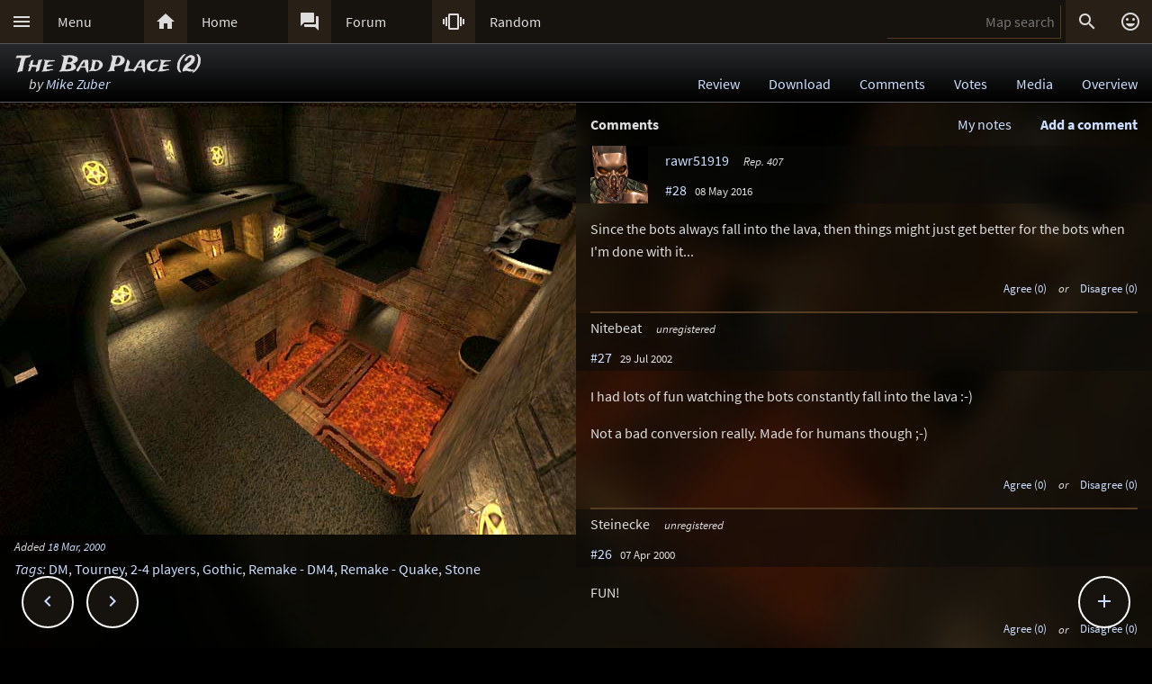

--- FILE ---
content_type: text/html; charset=UTF-8
request_url: https://lvlworld.com/comments/id:185
body_size: 12668
content:
<!DOCTYPE html> 
<html lang="en"> 
<head> 
<title>The Bad Place (2) by Mike Zuber (q3q1dm4) Comments - ..::LvL - Quake 3 Arena Maps (Q3A Custom Maps)</title> 
<link rel="alternate" href="//lvlworld.com/xml/lvl.xml" type="application/rss+xml" title="..::LvL RSS">
<link rel="stylesheet" href="/rc/2403.css">
<link rel="icon" type="image/png" href="/favicon-192x192.png" sizes="192x192">
<link rel="apple-touch-icon-precomposed" href="/apple-touch-icon-precomposed.png">
<link rel="apple-touch-icon" href="/apple-touch-icon.png">
<link rel="shortcut icon" type="image/x-icon" href="/favicon.ico" sizes="32x32 24x24 16x16">
<link rel="search" type="application/opensearchdescription+xml" title="..::LvL - Q3A Map search" href="/opensearch.xml">
<link rel="manifest" href="/site.webmanifest">
<meta name="theme-color" content="#16130f">
<meta name="viewport" content="width=device-width">
<meta name="msapplication-TileColor" content="#1d1d1d">
<meta name="msapplication-TileImage" content="/mstile-144x144.png">
<meta name="mobile-web-app-capable" content="yes">
<meta property="og:title" content="The Bad Place (2) by Mike Zuber (q3q1dm4) Comments">
<meta property="og:type" content="website">
<meta property="og:url" content="https://lvlworld.com/comments/id:185">
<meta property="og:image" content="https://lvlworld.com/levels/q3q1dm4/q3q1dm4lg.jpg">
<base target="_top">
</head>
<body>
<div class="contain"><div class="contain menuBar">
<div class="menuWrap" id="mMenu"><div class="menuBut"><a href="/menu">&#xE5D2;</a></div><div class="menuTxt"><a href="/menu">Menu</a></div></div><div class="menuWrap" id="mHome"><div class="menuBut"><a href="/">&#xE88A;</a></div><div class="menuTxt"><a href="/">Home</a></div></div><div class="menuWrap" id="mForum"><div class="menuBut"><a href="/forum">&#xE0BF;</a></div><div class="menuTxt"><a href="/forum">Forum</a></div></div><div class="menuWrap" id="mSurprise"><div class="menuBut"><a href="/surpriseme/comments">&#xE62D;</a></div><div class="menuTxt"><a href="/surpriseme/comments">Random</a></div></div>
<input type="text" id="menuSearch" class="menuSearch" placeholder="Map search">
<div class="menuRight">
<div class="menuButRight" id="mSearch">&#xE8B6;</div><div class="menuButRight" id="mLogin"><a href="/login" title="Login or register">&#xE420;</a></div>
</div>
</div></div>
<div id="pTitle" class="tBar"><div class="contain"><div class="pageTitle"><div class="pageSub1">The Bad Place (2)</div><div class="pageSub2"><i>by <a href="/author/Mike%20Zuber">Mike Zuber</a></i></div></div><div class="pageQuick"><a href="/review/id:185">Review</a><a href="/download/id:185">Download</a><a href="/comments/id:185">Comments</a><a href="/votes/id:185">Votes</a><a href="/media/id:185">Media</a><a href="/overview/id:185">Overview</a></div></div></div>
<div class="contain">
<div id="mapPromo"><a href="/shot/id:185/s:q3q1dm4"><img src="[data-uri]" data-src="/levels/q3q1dm4/q3q1dm4lg.jpg" alt="The Bad Place (2) by Mike Zuber" title="The Bad Place (2) by Mike Zuber"></a><div class="mapIcons"><i class="fSml">Added <a href="/timeline/2000-03-18">18 Mar, 2000</a></i><div><i><a href="/overview/id:185">Tags</a>:</i> <a href="/searchadvance/DM">DM</a>, <a href="/searchadvance/Tourney">Tourney</a>, <a href="/searchadvance/2-4 players">2-4 players</a>, <a href="/searchadvance/Gothic">Gothic</a>, <a href="/searchadvance/Remake - DM4">Remake - DM4</a>, <a href="/searchadvance/Remake - Quake">Remake - Quake</a>, <a href="/searchadvance/Stone">Stone</a></div></div></div><div id="mapMain">
<div class="mapHead">Comments<div id="commAdd">Add a comment</div><div id="myNotesLink"><a href="/note/id:185">My notes</a></div></div><div id="commPreviewWrap" class="mapComm"><div class="mapCommMem"><img src="/clr.png" data-src="/avatar/nopic.jpg" alt="avatar" /><div class="mapCommName"><b style="color:#f00">**Preview only**</b><br />Be sure to submit your comment</div></div><div id="commPreview" class="mapCommPost"></div></div><div id="commAddWrap" class="mapComm"><div><input type="text" id="postersName" name="postersName" class="cBlockInput" placeholder="Your name here" /></div><textarea id="userComment" name="userComment" placeholder="Enter your comment here"></textarea>
<div class="commRowBut"><a href="/markdown">Formatting help</a><div class="inputBut" id="commActSubmit">Submit</div><div class="inputBut" id="commActPreview">Preview</div><div class="inputBut" id="commActCancel">Cancel</div></div></div>
<div id="commAddSubmit" class="mapComm"><div class="cBlockAction commRowOp"><i>Submitting comment...</i></div></div><div class="mapComm"><div>
<div class="mapCommMem" data-id="2746"><div id="n33950" class="mapCommAnc"></div>
<a href="/member/id:2746"><img src="/clr.png" data-src="/avatar/default/krusade.jpg" alt="avatar" /></a>
<div class="mapCommName"><a href="/member/id:2746">rawr51919</a> <i class="mapCommUR" data-uid="2746">Rep. 407</i><br />
<a href="/comments/id:185#n33950">#28</a> &#160; <span class="fSml">08 May 2016</span></div>
<div class="mapCommOp" id="33950"></div></div></div>
<div id="p33950" class="mapCommPost">Since the bots always fall into the lava, then things might just get better for the bots when I'm done with it...</div>
<div id="v33950" class="mapCommVote fSml"><span class="mapCommA" id="a33950">Agree (0)</span> <i>or</i> <span class="mapCommD" id="d33950">Disagree (0)</span></div>
</div><div class="mapComm"><div>
<div class="mapCommUnr"><div id="n17775" class="mapCommAnc"></div>
Nitebeat <i>unregistered</i><br />
<a href="/comments/id:185#n17775">#27</a> &#160; <span class="fSml">29 Jul 2002</span>
<div class="mapCommOp" id="17775"></div></div></div>
<div id="p17775" class="mapCommPost">I had lots of fun watching the bots constantly fall into the lava :-) <p>Not a bad conversion really. Made for humans though ;-)</div>
<div id="v17775" class="mapCommVote fSml"><span class="mapCommA" id="a17775">Agree (0)</span> <i>or</i> <span class="mapCommD" id="d17775">Disagree (0)</span></div>
</div><div class="mapComm"><div>
<div class="mapCommUnr"><div id="n4082" class="mapCommAnc"></div>
Steinecke <i>unregistered</i><br />
<a href="/comments/id:185#n4082">#26</a> &#160; <span class="fSml">07 Apr 2000</span>
<div class="mapCommOp" id="4082"></div></div></div>
<div id="p4082" class="mapCommPost">FUN!</div>
<div id="v4082" class="mapCommVote fSml"><span class="mapCommA" id="a4082">Agree (0)</span> <i>or</i> <span class="mapCommD" id="d4082">Disagree (0)</span></div>
</div><div class="mapComm"><div>
<div class="mapCommUnr"><div id="n3799" class="mapCommAnc"></div>
Dirt <i>unregistered</i><br />
<a href="/comments/id:185#n3799">#25</a> &#160; <span class="fSml">01 Apr 2000</span>
<div class="mapCommOp" id="3799"></div></div></div>
<div id="p3799" class="mapCommPost">No, as I mentioned before, the fact that you can fall into the lava by going left as you exit the tele from RA/RL.  You shouldn't be able to.  Maybe something to do with proportions and bounding boxes being different in q1 and q3.  Just needs a clipping ajustment, but it's really annoying as it is.  I like the style of the bridge itself.</div>
<div id="v3799" class="mapCommVote fSml"><span class="mapCommA" id="a3799">Agree (0)</span> <i>or</i> <span class="mapCommD" id="d3799">Disagree (0)</span></div>
</div><div class="mapComm"><div>
<div class="mapCommUnr"><div id="n3773" class="mapCommAnc"></div>
Mike Zuber <i>unregistered</i><br />
<a href="/comments/id:185#n3773">#24</a> &#160; <span class="fSml">30 Mar 2000</span>
<div class="mapCommOp" id="3773"></div></div></div>
<div id="p3773" class="mapCommPost">Morgoth,<p> Yes, it is there for lobbing grenades down - doesn't work horribly well, but it's there :op<p></div>
<div id="v3773" class="mapCommVote fSml"><span class="mapCommA" id="a3773">Agree (0)</span> <i>or</i> <span class="mapCommD" id="d3773">Disagree (0)</span></div>
</div><div class="mapComm"><div>
<div class="mapCommUnr"><div id="n3772" class="mapCommAnc"></div>
Mike Zuber <i>unregistered</i><br />
<a href="/comments/id:185#n3772">#23</a> &#160; <span class="fSml">30 Mar 2000</span>
<div class="mapCommOp" id="3772"></div></div></div>
<div id="p3772" class="mapCommPost">Dirt,<p>DM4 lava bridge thing? I'm afraid I don't follow. DO you mean the style of the bridge?</div>
<div id="v3772" class="mapCommVote fSml"><span class="mapCommA" id="a3772">Agree (0)</span> <i>or</i> <span class="mapCommD" id="d3772">Disagree (0)</span></div>
</div><div class="mapComm"><div>
<div class="mapCommUnr"><div id="n3681" class="mapCommAnc"></div>
Dirt <i>unregistered</i><br />
<a href="/comments/id:185#n3681">#22</a> &#160; <span class="fSml">27 Mar 2000</span>
<div class="mapCommOp" id="3681"></div></div></div>
<div id="p3681" class="mapCommPost">Morgoth, I'm prety sure that was intentional as a little feature for the vigilant to find.<p>Mike - Just thought I'd let you know that I managed to get a decent couple of games played on your conversions at the LAN party, and the consensus was that the dm4 lava bridge thing spoiled the map a bit, but that the conversions were great, with q3q1dm2 playing especially well.  So now you know, keep it up man :).</div>
<div id="v3681" class="mapCommVote fSml"><span class="mapCommA" id="a3681">Agree (0)</span> <i>or</i> <span class="mapCommD" id="d3681">Disagree (0)</span></div>
</div><div class="mapComm"><div>
<div class="mapCommUnr"><div id="n3571" class="mapCommAnc"></div>
Assman <i>unregistered</i><br />
<a href="/comments/id:185#n3571">#21</a> &#160; <span class="fSml">25 Mar 2000</span>
<div class="mapCommOp" id="3571"></div></div></div>
<div id="p3571" class="mapCommPost">Cool map, kinda tight</div>
<div id="v3571" class="mapCommVote fSml"><span class="mapCommA" id="a3571">Agree (0)</span> <i>or</i> <span class="mapCommD" id="d3571">Disagree (0)</span></div>
</div><div class="mapComm"><div>
<div class="mapCommUnr"><div id="n3387" class="mapCommAnc"></div>
Morgoth <i>unregistered</i><br />
<a href="/comments/id:185#n3387">#20</a> &#160; <span class="fSml">21 Mar 2000</span>
<div class="mapCommOp" id="3387"></div></div></div>
<div id="p3387" class="mapCommPost">Also, on the grating note (from the megahealth room) - It seems that the grate on the other side (in the main lava room)has a passage, to the teleporter place, however the only way to get in there is to use '/noclip' was this intentional? or is it for lobbing grenades down there or something?<p>Morgoht</div>
<div id="v3387" class="mapCommVote fSml"><span class="mapCommA" id="a3387">Agree (0)</span> <i>or</i> <span class="mapCommD" id="d3387">Disagree (0)</span></div>
</div><div class="mapComm"><div>
<div class="mapCommUnr"><div id="n3330" class="mapCommAnc"></div>
Dirt <i>unregistered</i><br />
<a href="/comments/id:185#n3330">#19</a> &#160; <span class="fSml">21 Mar 2000</span>
<div class="mapCommOp" id="3330"></div></div></div>
<div id="p3330" class="mapCommPost">What are the chances of another release of the map on/before Thursday?  There's a big (400 people) LAN party over the weekend full of frustrated ex-q1ers that might be grateful for a really good conversion... :)</div>
<div id="v3330" class="mapCommVote fSml"><span class="mapCommA" id="a3330">Agree (0)</span> <i>or</i> <span class="mapCommD" id="d3330">Disagree (0)</span></div>
</div><div class="mapComm"><div>
<div class="mapCommUnr"><div id="n3329" class="mapCommAnc"></div>
Fusion <i>unregistered</i><br />
<a href="/comments/id:185#n3329">#18</a> &#160; <span class="fSml">21 Mar 2000</span>
<div class="mapCommOp" id="3329"></div></div></div>
<div id="p3329" class="mapCommPost">Yepp, it's like a timewarp back in the old days. Just with a better look. I really like the dark atmosphere of the map, like in Claustrophobopolis by Mike. Ok, it's a conversion but in my opinion it's a good one.<p>One last question:Will there be a Q1DM6 for Q3A by Mike?</div>
<div id="v3329" class="mapCommVote fSml"><span class="mapCommA" id="a3329">Agree (0)</span> <i>or</i> <span class="mapCommD" id="d3329">Disagree (0)</span></div>
</div><div class="mapComm"><div>
<div class="mapCommUnr"><div id="n3322" class="mapCommAnc"></div>
Mike Zuber <i>unregistered</i><br />
<a href="/comments/id:185#n3322">#17</a> &#160; <span class="fSml">21 Mar 2000</span>
<div class="mapCommOp" id="3322"></div></div></div>
<div id="p3322" class="mapCommPost">Deadsteak,<p>That <i>was</i> intentional - I don't know if you read the readme.txt, but it's hinted at in there....</div>
<div id="v3322" class="mapCommVote fSml"><span class="mapCommA" id="a3322">Agree (0)</span> <i>or</i> <span class="mapCommD" id="d3322">Disagree (0)</span></div>
</div><div class="mapComm"><div>
<div class="mapCommUnr"><div id="n3311" class="mapCommAnc"></div>
deadsteak <i>unregistered</i><br />
<a href="/comments/id:185#n3311">#16</a> &#160; <span class="fSml">20 Mar 2000</span>
<div class="mapCommOp" id="3311"></div></div></div>
<div id="p3311" class="mapCommPost">It's kind of strange how you can walk through the grate on the right in the megahealth room (when you first walk in) and into a secret little passage...</div>
<div id="v3311" class="mapCommVote fSml"><span class="mapCommA" id="a3311">Agree (0)</span> <i>or</i> <span class="mapCommD" id="d3311">Disagree (0)</span></div>
</div><div class="mapComm"><div>
<div class="mapCommUnr"><div id="n3303" class="mapCommAnc"></div>
The Jackal <i>unregistered</i><br />
<a href="/comments/id:185#n3303">#15</a> &#160; <span class="fSml">20 Mar 2000</span>
<div class="mapCommOp" id="3303"></div></div></div>
<div id="p3303" class="mapCommPost">Good playin map</div>
<div id="v3303" class="mapCommVote fSml"><span class="mapCommA" id="a3303">Agree (0)</span> <i>or</i> <span class="mapCommD" id="d3303">Disagree (0)</span></div>
</div><div class="mapComm"><div>
<div class="mapCommUnr"><div id="n3293" class="mapCommAnc"></div>
MIke Zuber <i>unregistered</i><br />
<a href="/comments/id:185#n3293">#14</a> &#160; <span class="fSml">20 Mar 2000</span>
<div class="mapCommOp" id="3293"></div></div></div>
<div id="p3293" class="mapCommPost">Lordy &amp; Dirt,<p>Thats an interesting problem you've described concerning the RA/RL teleport, although I can't imagine how it can be I'll look into it nonetheless.<p>In hindsight, yes, the map is a bit too purple in places, expect that to change ;o)<p></div>
<div id="v3293" class="mapCommVote fSml"><span class="mapCommA" id="a3293">Agree (0)</span> <i>or</i> <span class="mapCommD" id="d3293">Disagree (0)</span></div>
</div><div class="mapComm"><div>
<div class="mapCommUnr"><div id="n3288" class="mapCommAnc"></div>
Lordy <i>unregistered</i><br />
<a href="/comments/id:185#n3288">#13</a> &#160; <span class="fSml">20 Mar 2000</span>
<div class="mapCommOp" id="3288"></div></div></div>
<div id="p3288" class="mapCommPost">I agree with the lava point, this is the second DM4 conversion I've seen that is let down slightly by falling into the lava on the left side of the walkway from exiting the high RL.<p>Other than that, perhaps a bit too purple in places  :)  but a good map nonetheless.</div>
<div id="v3288" class="mapCommVote fSml"><span class="mapCommA" id="a3288">Agree (0)</span> <i>or</i> <span class="mapCommD" id="d3288">Disagree (0)</span></div>
</div><div class="mapComm"><div>
<div class="mapCommUnr"><div id="n3285" class="mapCommAnc"></div>
Dirt <i>unregistered</i><br />
<a href="/comments/id:185#n3285">#12</a> &#160; <span class="fSml">20 Mar 2000</span>
<div class="mapCommOp" id="3285"></div></div></div>
<div id="p3285" class="mapCommPost">For god's sake, do you people not read what the map author says at all???  STOP WHINING about a problem he says he is trying to fix ffs.<p>Anyway, I quite like the map, but I'd like it more with a couple of changes...as you exit the tele from ra, you shouldn't be able to fall into the lava off the left hand side of the bridge.  I'm not entirely sure about having the raised egde around the walkway in the main room, and imo the q1 textures around the teles (get it, around, not the actual teles themselves) look a bit out of place.  Apart from small things like that, thanks Mike (noone ever seem to thank map authors either, just complain), it's a cool conversion.</div>
<div id="v3285" class="mapCommVote fSml"><span class="mapCommA" id="a3285">Agree (0)</span> <i>or</i> <span class="mapCommD" id="d3285">Disagree (0)</span></div>
</div><div class="mapComm"><div>
<div class="mapCommUnr"><div id="n3278" class="mapCommAnc"></div>
Mike Zuber <i>unregistered</i><br />
<a href="/comments/id:185#n3278">#11</a> &#160; <span class="fSml">19 Mar 2000</span>
<div class="mapCommOp" id="3278"></div></div></div>
<div id="p3278" class="mapCommPost">I've found the problem:<p>It turns out that since my other maps use the same "teleporter texture" (namely q3q1dm2 - Claustrophobopolis), the texture problem never showed up for myself or any of the other testers I had working on this map because since we all had q3q1dm2 loaded, the texture required for q3q1dm4 is loaded with it. So there you go, as a temporary quick-fix, you can download q3q1dm2.zip and your problem should go away.<p>A more long-term solution is in the works. Please be patient.<p>Later,<p>Mike Zuber</div>
<div id="v3278" class="mapCommVote fSml"><span class="mapCommA" id="a3278">Agree (0)</span> <i>or</i> <span class="mapCommD" id="d3278">Disagree (0)</span></div>
</div><div class="mapComm"><div>
<div class="mapCommUnr"><div id="n3275" class="mapCommAnc"></div>
Tigger-oN <i>unregistered</i><br />
<a href="/comments/id:185#n3275">#10</a> &#160; <span class="fSml">19 Mar 2000</span>
<div class="mapCommOp" id="3275"></div></div></div>
<div id="p3275" class="mapCommPost">the missing texture could be a dodgy .shader file esp. as its the teleporter. Make your own .shaders, or use the ones that come with q3a</div>
<div id="v3275" class="mapCommVote fSml"><span class="mapCommA" id="a3275">Agree (0)</span> <i>or</i> <span class="mapCommD" id="d3275">Disagree (0)</span></div>
</div><div class="mapComm"><div>
<div class="mapCommUnr"><div id="n3274" class="mapCommAnc"></div>
Johnny Law <i>unregistered</i><br />
<a href="/comments/id:185#n3274">#9</a> &#160; <span class="fSml">19 Mar 2000</span>
<div class="mapCommOp" id="3274"></div></div></div>
<div id="p3274" class="mapCommPost">It should be easy to find missing textures in testing.  Just get all extraneous pk3s out of your baseq3 folder and watch for error messages in the console when you load the map in Q3.<p></div>
<div id="v3274" class="mapCommVote fSml"><span class="mapCommA" id="a3274">Agree (0)</span> <i>or</i> <span class="mapCommD" id="d3274">Disagree (0)</span></div>
</div><div class="mapComm"><div>
<div class="mapCommUnr"><div id="n3262" class="mapCommAnc"></div>
Octovus <i>unregistered</i><br />
<a href="/comments/id:185#n3262">#8</a> &#160; <span class="fSml">19 Mar 2000</span>
<div class="mapCommOp" id="3262"></div></div></div>
<div id="p3262" class="mapCommPost">Right read the top comment just now and it's the teleporter textures Mike, just get that stupid black and white texture missing thing instead...if you get it fixed please tell me where to get the update. =) L8rs.</div>
<div id="v3262" class="mapCommVote fSml"><span class="mapCommA" id="a3262">Agree (0)</span> <i>or</i> <span class="mapCommD" id="d3262">Disagree (0)</span></div>
</div><div class="mapComm"><div>
<div class="mapCommUnr"><div id="n3261" class="mapCommAnc"></div>
Octovus <i>unregistered</i><br />
<a href="/comments/id:185#n3261">#7</a> &#160; <span class="fSml">19 Mar 2000</span>
<div class="mapCommOp" id="3261"></div></div></div>
<div id="p3261" class="mapCommPost"><i> AHHHHHHH!!! </i> More missing textures? I just don't understand why people release them like this, or even if they just forget textures why don't they send Tig an updated file or post a address to get it at? Anyhow, not sure what you meant by "successfull" Tig, I didn't like it very much...though maybe all you meant was that it was a faithful conversion.  I didn't find it played to well, the bots...they sucked crap frankly, more being stuck in negatives than positive scores no matter what the difficulty setting.  Might play <i> ok </i> in a medium size FFA, other than that can't see much use.  =(<p>Happy Fraggin! Octovus<p>(6 outa 10)</div>
<div id="v3261" class="mapCommVote fSml"><span class="mapCommA" id="a3261">Agree (0)</span> <i>or</i> <span class="mapCommD" id="d3261">Disagree (0)</span></div>
</div><div class="mapComm"><div>
<div class="mapCommUnr"><div id="n3240" class="mapCommAnc"></div>
Mike Zuber <i>unregistered</i><br />
<a href="/comments/id:185#n3240">#6</a> &#160; <span class="fSml">19 Mar 2000</span>
<div class="mapCommOp" id="3240"></div></div></div>
<div id="p3240" class="mapCommPost">I hear all of you people, but please understand that it is difficult to fix a problem that you don't come across during testing. If at all possible, please send screenshots of your "missing texture" problems so I can look into it.<p>Thanks,<p>-Zuber</div>
<div id="v3240" class="mapCommVote fSml"><span class="mapCommA" id="a3240">Agree (0)</span> <i>or</i> <span class="mapCommD" id="d3240">Disagree (0)</span></div>
</div><div class="mapComm"><div>
<div class="mapCommUnr"><div id="n3236" class="mapCommAnc"></div>
Jim <i>unregistered</i><br />
<a href="/comments/id:185#n3236">#5</a> &#160; <span class="fSml">19 Mar 2000</span>
<div class="mapCommOp" id="3236"></div></div></div>
<div id="p3236" class="mapCommPost">I usually post my comments before reading the other user comments so I have this one more to add-  I HAVE the Threewave pak and I'm still getting a missing texture- so there's something else missing.</div>
<div id="v3236" class="mapCommVote fSml"><span class="mapCommA" id="a3236">Agree (0)</span> <i>or</i> <span class="mapCommD" id="d3236">Disagree (0)</span></div>
</div><div class="mapComm"><div>
<div class="mapCommUnr"><div id="n3235" class="mapCommAnc"></div>
Jim <i>unregistered</i><br />
<a href="/comments/id:185#n3235">#4</a> &#160; <span class="fSml">19 Mar 2000</span>
<div class="mapCommOp" id="3235"></div></div></div>
<div id="p3235" class="mapCommPost">This map doesn't look half-bad, but it's a little small and tight in spaces.  Big points off for missing texture (in teleporter)- points off for ugly Q1 style teleporter frame- oh, it's another bloody conversion...</div>
<div id="v3235" class="mapCommVote fSml"><span class="mapCommA" id="a3235">Agree (0)</span> <i>or</i> <span class="mapCommD" id="d3235">Disagree (0)</span></div>
</div><div class="mapComm"><div>
<div class="mapCommUnr"><div id="n3216" class="mapCommAnc"></div>
Tigger-oN <i>unregistered</i><br />
<a href="/comments/id:185#n3216">#3</a> &#160; <span class="fSml">19 Mar 2000</span>
<div class="mapCommOp" id="3216"></div></div></div>
<div id="p3216" class="mapCommPost">A 500kb file (like this map) should not have to depened on a 8meg download (ThreeWave CTF pk3, <a href="https://lvlworld.com/comments.php?id=3" title="https://lvlworld.com/comments.php?id=3">lvlworld.com/comments.php</a> ), esp. when the twpak.pk3 has nothing to do with this map</div>
<div id="v3216" class="mapCommVote fSml"><span class="mapCommA" id="a3216">Agree (0)</span> <i>or</i> <span class="mapCommD" id="d3216">Disagree (0)</span></div>
</div><div class="mapComm"><div>
<div class="mapCommUnr"><div id="n3215" class="mapCommAnc"></div>
Fusion <i>unregistered</i><br />
<a href="/comments/id:185#n3215">#2</a> &#160; <span class="fSml">19 Mar 2000</span>
<div class="mapCommOp" id="3215"></div></div></div>
<div id="p3215" class="mapCommPost">In this map are the same problems with missing textures as in "Claustrophobopolis" (the Mike Zuber version). I can just say that the missing textures suddenly appeared after I downloaded the Threewave-Map pack. I don't know why, but I guess you should try to download this first.</div>
<div id="v3215" class="mapCommVote fSml"><span class="mapCommA" id="a3215">Agree (0)</span> <i>or</i> <span class="mapCommD" id="d3215">Disagree (0)</span></div>
</div><div class="mapComm"><div>
<div class="mapCommUnr"><div id="n3209" class="mapCommAnc"></div>
Hope <i>unregistered</i><br />
<a href="/comments/id:185#n3209">#1</a> &#160; <span class="fSml">19 Mar 2000</span>
<div class="mapCommOp" id="3209"></div></div></div>
<div id="p3209" class="mapCommPost">The textures are deficient. :(<p>I have the following errors:<p>-Couldn't find image for shader textures/q1dm2/portal2<p>-Couldn't find image for shader textures/gothic_trim/skullsvert01b<p>If somebody release a map, the all textures what used on it need to be in the pk3 file IMHO.<p>The map is cool anyway, but I like to download the needed textures, so I ask the AUTHOR to help some way.<p>thx,<p>Hope</div>
<div id="v3209" class="mapCommVote fSml"><span class="mapCommA" id="a3209">Agree (0)</span> <i>or</i> <span class="mapCommD" id="d3209">Disagree (0)</span></div>
</div></div><div id="commCast"></div><div class="contain fixedButWrap"><div id="fixedButNext"><a href="/comments/id:186">&#xE408;</a></div><div id="fixedButPrevious"><a href="/comments/id:184">&#xE409;</a></div><div id="fixedBut"><a href="/comments/id:185">&#xE145;</a></div><div id="fixedButConsole" class="fixedButConsoleGone"><div class="butWrap"><div class="butBut"><a href="/review/id:185">&#xE8D2;</a></div><div class="butTxt"><a href="/review/id:185">Review</a></div></div><div class="butWrap"><div class="butBut"><a href="/download/id:185">&#xE2C4;</a></div><div class="butTxt"><a href="/download/id:185">Download</a></div></div><div class="butWrap"><div class="butBut"><a href="/comments/id:185">&#xE8CD;</a></div><div class="butTxt"><a href="/comments/id:185">Comments</a></div></div><div class="butWrap"><div class="butBut"><a href="/votes/id:185">&#xE8DD;</a></div><div class="butTxt"><a href="/votes/id:185">Votes</a></div></div><div class="butWrap"><div class="butBut"><a href="/overview/id:185">&#xE88F;</a></div><div class="butTxt"><a href="/overview/id:185">Overview</a></div></div><div class="butWrap"><div class="butBut"><a href="/shot/id:185">&#xE413;</a></div><div class="butTxt"><a href="/shot/id:185">Screenshot</a></div></div><div class="butWrap"><div class="butBut"><a href="/readme/id:185">&#xE241;</a></div><div class="butTxt"><a href="/readme/id:185">Readme</a></div></div><div class="butWrap"><div class="butBut"><a href="/bookmark/comments/id:185">&#xE867;</a></div><div class="butTxt"><a href="/bookmark/comments/id:185">Bookmark</a></div></div><div class="butWrap"><div class="butBut"><a href="/browse/id:185">&#xE8F3;</a></div><div class="butTxt"><a href="/browse/id:185">Browse</a></div></div></div></div></div>
<div class="bg"><img class="bgImg" src="/levels/q3q1dm4/q3q1dm4bg.jpg" alt=""></div><div id="mapPeak"><div id="mapPeakImg" class="searchImg"></div><div id="mapPeakTxt" class="searchTxt"></div></div><div id="catch" class="catchGone"></div>
<div class="contain"><div id="menuConsole"><div id="menuContain"><div class="subWrap" id="subDonate">
<div class="subBut"><a href="/donate">&#xEB3D;</a></div>
<div class="subTxt"><a href="/donate">Donate</a></div>
</div><div class="subWrap"><div class="subBut"><a href="/filter">&#xE152;</a></div><div class="subTxt"><a href="/filter">Map filter</a></div></div><div class="subWrap"><div class="subBut"><a href="/trending">&#xE80E;</a></div><div class="subTxt"><a href="/trending">Trending</a></div></div><div class="subWrap"><div class="subBut"><a href="/timeline">&#xE192;</a></div><div class="subTxt"><a href="/timeline">Timeline</a></div></div><div class="subWrap"><div class="subBut"><a href="/browse">&#xE8F3;</a></div><div class="subTxt"><a href="/browse">Browse</a></div></div><div class="subWrap"><div class="subBut"><a href="/featured">&#xE86C;</a></div><div class="subTxt"><a href="/featured">Featured</a></div></div><div class="subWrap"><div class="subBut"><a href="/popularmaps">&#xE52D;</a></div><div class="subTxt"><a href="/popularmaps">Popular</a></div></div><div class="subWrap"><div class="subBut"><a href="/topmaps">&#xE838;</a></div><div class="subTxt"><a href="/topmaps">Top Maps</a></div></div><div class="subWrap"><div class="subBut"><a href="/authors">&#xE869;</a></div><div class="subTxt"><a href="/authors">Authors</a></div></div><div class="subWrap"><div class="subBut"><a href="/titles">&#xE264;</a></div><div class="subTxt"><a href="/titles">Map title</a></div></div><div class="subWrap"><div class="subBut"><a href="/queue">&#xE03C;</a></div><div class="subTxt"><a href="/queue">Map queue</a></div></div><div class="subWrap"><div class="subBut"><a href="/mods">&#xE429;</a></div><div class="subTxt"><a href="/mods">Q3A Mods</a></div></div><div class="subWrap"><div class="subBut"><a href="/members">&#xE7FC;</a></div><div class="subTxt"><a href="/members">Members</a></div></div><div class="subWrap"><div class="subBut"><a href="/contact">&#xE0BE;</a></div><div class="subTxt"><a href="/contact">Contact</a></div></div><div class="subWrap"><div class="subBut"><a href="/menu">&#xE8DE;</a></div><div class="subTxt"><a href="/menu">Full menu</a></div></div><div class="subWrap" id="subClose"><div class="subBut"><a href="/comments/id:185">&#xE5C9;</a></div><div class="subTxt"><a href="/comments/id:185">Close</a></div></div></div></div></div>
<div id="memberConsole"><div class="contain">
<div class="memberWrap"><div class="subWrap"><div class="subBut"><a href="/login" data-act="login">&#xE8E8;</a></div>
<div class="subTxt"><a href="/login" data-act="login">Sign in</a></div>
</div><div class="subWrap">
<div class="subBut"><a href="/register" data-act="register">&#xE7FE;</a></div>
<div class="subTxt"><a href="/register" data-act="register">Sign up</a></div>
</div><div class="subWrap" id="memberClose">
<div class="subBut"><a href="#">&#xE5C9;</a></div>
<div class="subTxt"><a href="#">Close</a></div>
</div></div>
</div></div>
<div id="searchConsole"><div class="contain"><div id="searchResultWrap"><div class="subWrap" id="searchFull"><div class="subBut"><a href="/search">&#xE42A;</a></div><div class="subTxt"><a href="/search">Full search</a></div></div><div class="subWrap" id="searchClose"><div class="subBut"><a href="/comments/id:185">&#xE5C9;</a></div><div class="subTxt"><a href="/comments/id:185">Close</a></div></div>
<div id="searchResult"></div></div></div></div>
<div><div class="footWrap"></div><div class="tBar footSticky"><div class="footBlock"><div class="pageSub1"><a href="/">..::LvL</a></div><div class="pageSub2"><i><a href="/">Q3A Database</a></i></div></div></div></div>
<div id="msgWrap"><a href="/membermsgs" class="msgOpt" title="Member messages"></a><i><a href="#" id="mNClear" class="msgOpt" title="Clear messages">Clear</a></i></div>
<script>
function eStp(e){if(e){e.stopPropagation();e.preventDefault();}}
function crtEl(d){return document.createElement(d)}
// show (true) or hide (false && only if open)
function mState(id,show){
var m=document.getElementById(id);
if(show){
// if requested, always show
m.classList.remove('menuHide');
m.classList.add('menuShow');
}else{
// Only hide if shown
if (m.classList.contains('menuShow')){
m.classList.remove('menuShow');
m.classList.add('menuHide');
}}}
function catchState(show){
var c=document.getElementById('catch');
if(show){
if(! c.classList.contains('catchShow')){
c.classList.remove('catchGone');
c.classList.remove('catchHide');
c.classList.add('catchShow');
}}else{
if(c.classList.contains('catchShow')){
c.classList.remove('catchShow');
c.classList.add('catchHide');
setTimeout(function(){
this.classList.add('catchGone');
}.bind(c),210);
}}}
// always hide all menus and self
function catchClick(e){
mState('menuConsole',0);
mState('memberConsole',0);
mState('searchConsole',0);
catchState(0);
}
function searchConsoleClick(e){mState('searchConsole',0);catchState(0);}
function memberConsoleClick(e){mState('memberConsole',0);catchState(0);}
function menuConsoleClick(e){mState('menuConsole',0);catchState(0);}
function subCloseClick(e){
eStp(e);
mState('menuConsole',0);
catchState(0);
}
function memberCloseClick(e){
eStp(e);
mState('memberConsole',0);
catchState(0);
}
function searchCloseClick(e){
eStp(e);
mState('searchConsole',0);
catchState(0);
}
function searchFullClick(e){
eStp(e);
mState('searchConsole',0);
catchState(0);
var s=document.getElementById('menuSearch');
location=(s.value)?'/search/'+ encodeURIComponent(s.value):'/search'; 
}
function menuClick(e){
eStp(e);
// current state is needed
var m=document.getElementById('menuConsole');
if(m.classList.contains('menuShow')){mState('menuConsole',0);catchState(0);}
else{mState('memberConsole',0);mState('searchConsole',0);mState('menuConsole',1);catchState(1);}
}
function memberClick(e){
eStp(e);
// current state is needed
var m=document.getElementById('memberConsole');
if(m.classList.contains('menuShow')){mState('memberConsole',0);catchState(0);} 
else {mState('menuConsole',0);mState('searchConsole',0);mState('memberConsole',1);catchState(1);}
}
function fixedButClick(e){
eStp(e);
// current state required
var b=document.getElementById('fixedBut');
var m=document.getElementById('fixedButConsole');
if(m.classList.contains('fixedButConsoleGone')){
m.classList.remove('fixedButConsoleGone');
m.classList.add('fixedButConsoleShow');
b.classList.add('fixedButOpen');
}else{
b.classList.remove('fixedButOpen');
m.classList.remove('fixedButConsoleShow');
m.classList.add('fixedButConsoleHide');
setTimeout(function(){
this.classList.remove('fixedButConsoleHide');
this.classList.add('fixedButConsoleGone');
}.bind(m),210);
}}
function confirmJson(str){
var j=null;
if(str){
try{j=JSON.parse(str);} 
catch(e){j=null;}
}
return j;
}
function safeTxt(str){
var p=crtEl("p");
p.appendChild(document.createTextNode(str));
return p.innerHTML;
}
function uriSafe(s){
if(s){
s=s.replace(/%/g,'%25');
s=s.replace(/#/g,'%23');
s=s.replace(/&/g,'%26');
s=s.replace(/\+/g,'%2B');
s=s.replace(/=/g,'%3D');
}
return s;
}
function mapSearchResult(r){
var h='<div class="searchEmpty">No results</div>';
if(r){
var raw=confirmJson(r);
if(raw!=null){
var a,t,i,max=raw.length;
h="";
for(i=0;i<max;i++){
a=safeTxt(raw[i].author);
t=safeTxt(raw[i].title);
h+='<div class="searchWrap"><div class="searchImg"><a href="/media/id:'+ raw[i].id +'"><img src="/levels/'+ raw[i].fileName +'/'+ raw[i].fileName +'sm.jpg" srcset="/levels/'+ raw[i].fileName +'/'+ raw[i].fileName +'320x240.jpg 2x" alt="'+ t +' by '+ a +'" title="'+ t +' by '+ a +'" /></a></div><div class="searchTxt"><a href="/review/id:'+ raw[i].id +'">'+ safeTxt(raw[i].title) +'</a><br /><i>by</i> <a href="/author/'+ encodeURIComponent(raw[i].author) +'">'+ a +'</a></div></div>';
}}}
document.getElementById('searchResult').innerHTML=h;
}
function mapSearch(e){
if(this.value){
var f=new FormData();
f.append('q',this.value);
ajax(mapSearchResult,'/reworkSearch',false,f);
mState('searchConsole',1);
mState('menuConsole',0);
mState('memberConsole',0);
catchState(1);
}else{
mState('searchConsole',0);
catchState(0);
}}
function ajax(callFunc,url,id,postData){
var http=(window.XMLHttpRequest)?new XMLHttpRequest():false;
if(! http){return false;}
http.onreadystatechange=function(){
if(http.readyState==4){if(callFunc){if(id){callFunc(id,((http.status==200)?http.responseText:null));
}else{callFunc((http.status==200)?http.responseText:null);}
}}}
if(postData){http.open('POST',url,true);http.send(postData);} 
else{http.open('GET',url,true);http.send(null);}
}
function navGroupIn(n,v){
var i=crtEl("input");
i.setAttribute("type","hidden");
i.setAttribute("name",n);
i.setAttribute("value",v);
return i;
}
function navGroup(e){
eStp(e);
var g=this.textContent.split(" ");
var b=document.querySelector(".bgImg");
var f=crtEl("form");
f.setAttribute("method","post");
f.setAttribute("action","/group");
f.appendChild(navGroupIn("m",g[3]));
f.appendChild(navGroupIn("l",location));
f.appendChild(navGroupIn("b",b.src));
f.appendChild(navGroupIn("t","The Bad Place (2)"));
f.appendChild(navGroupIn("s","by <a href=\"/author/Mike%20Zuber\">Mike Zuber</a>"));document.body.appendChild(f);
f.submit();
}
function commAddToggle(e){
eStp(e);
var a=document.getElementById("commAdd");
var w=document.getElementById("commAddWrap");
var pw=document.getElementById("commPreviewWrap");
var p=document.getElementById("commPreview");
if(w.style.display=="block"){
// hide
w.style.display="none";
pw.style.display="none";
p.textContent="";
a.textContent="Add a comment";
if(typeof lvlMsg!=="undefined"){lvlMsg.clear();}
}else{
// show
w.style.display="block";
a.textContent="Cancel comment";
}}
function cPreviewResult(str){
var c=null;
if(str){var r=confirmJson(str);c=((! r)||(! r.data))?"Invalid data returned, please try to preview again.<p>If you have taken a long time to make this post it is possible the security token has expired. Copy your post, reload the page and try again.</p>":r.data;}
var i,a,p=document.getElementById("commPreview");
p.innerHTML=c;
document.getElementById("commPreviewWrap").scrollIntoView();window.scrollBy(0,-48);
a=p.querySelectorAll("a");
for(i=0;i<a.length;i++){
if(((a[i].href.indexOf("lvlworld.com/")>0)||(a[i].href.indexOf("/")==0))&&(a[i].href.indexOf("/id:")>0)){
if(/review|comments|votes|overview|download|media|video|panorama|readme/.test(a[i].href)){
a[i].addEventListener("mouseover",lvlPeak.show,false);
a[i].addEventListener("mouseout",lvlPeak.hide,false);
}}}}
function cPreview(e){
eStp(e);
var c=document.getElementById("userComment").value.trim();
var w=document.getElementById("commPreviewWrap");
var p=document.getElementById("commPreview");
if(typeof lvlMsg!=="undefined"){lvlMsg.clear();}
p.textContent="Loading preview...";
if(w){w.style.display = "block"}
if(c){
var f=new FormData();
f.append("c",c);
f.append("d","185");
f.append("s","a83b1b245b018cfac880c9e25cde1ced");
f.append("h","3668900a25c6dde9d4820297b4ba94b0");
ajax(cPreviewResult,"/commentPreview",false,f);	
}else{
p.textContent="Nothing to preview yet.";	
}}
function cSubmitResult(str){
var c=null;
if(str){
var r=confirmJson(str);
var m=null;
if(! r){
m="Invalid data returned. Please try again.";
}else if(r.error){
m=r.errorMsg;
}
if(m){
alert(m);
var w=document.getElementById("commPreviewWrap");
var b=document.getElementById("commAdd");
var a=document.getElementById("commAddWrap");
var s=document.getElementById("commAddSubmit");
w.style.display="block";
a.style.display="block";
b.style.display="block";
s.style.display="none";
return;
}
// comment posted
location.assign("/comments/id:185#n"+ r.commentId);
location.reload();
}}
function cSubmit(e){
eStp(e);
var c=document.getElementById("userComment").value.trim();
if(c){
var w=document.getElementById("commPreviewWrap");
var b=document.getElementById("commAdd");
var a=document.getElementById("commAddWrap");
var s=document.getElementById("commAddSubmit");
var n=document.getElementById("postersName").value;w.style.display="none";
a.style.display="none";
b.style.display="none";
s.style.display="block";
var f=new FormData();
f.append("c",c);
f.append("d","185");
f.append("s","a83b1b245b018cfac880c9e25cde1ced");
f.append("h","3668900a25c6dde9d4820297b4ba94b0");
if (typeof lvlMsg!=="undefined"){
f.append("m",(((lvlMsg.mList)&&(lvlMsg.mList.length))?JSON.stringify(lvlMsg.mList):""));
}
f.append("n",n);ajax(cSubmitResult,"/commentSubmit",false,f);
}}
function htmlMe(tag,obj){
var tPre,t,tPost,tStart=0;
if(typeof obj=="string")obj=document.getElementById(obj);
if(obj.setSelectionRange){
// Mozilla browsers
tStart=obj.selectionStart+0;
tPre=obj.value.substr(0,tStart);
t=obj.value.substr(obj.selectionStart,obj.selectionEnd - obj.selectionStart);
tPost=obj.value.substr(obj.selectionEnd);
// update ...
obj.value=tPre+"[?"+tag+"?]"+t+"[?/"+tag+"?]"+tPost;
}else{
// ie style
t=document.selection.createRange().text;
if(t!=""){
tPost="[?"+tag+"?]"+t+"[?/"+tag+"?]";
document.selection.createRange().text=tPost;
}else{
alert("Problem:\nSelect some text that you have typed first\nor you are using a unsupported browser.");
return false;
}}}
function cOpBold(e){eStp(e);htmlMe("Bold",document.getElementById("userComment"));}
function cOpItalics(e){eStp(e);htmlMe("Italics",document.getElementById("userComment"));}
function cOpQuote(e){eStp(e);htmlMe("Quote",document.getElementById("userComment"));}
function cOpSmall(e){eStp(e);htmlMe("sml",document.getElementById("userComment"));}
function commVote(e){
eStp(e);
location="/commentVoteUnr/comments/id:185";
}
var sPromo={fixed:false,divImg:null,divMain:null,
set:function(noScroll){
if((noScroll)&&(!this.fixed)){
this.divMain.classList.add("mapMainNoScroll");this.divImg.classList.add("mapPromoNoScroll");this.fixed=true;
}else if((!noScroll)&&(this.fixed)){
this.divMain.classList.remove("mapMainNoScroll");this.divImg.classList.remove("mapPromoNoScroll");this.fixed=false;
}}};
var lStg=null;
var lvlPeak={id:0,pm:null,pi:null,pt:null,px:0,py:0,ch:{},
result:function(str){
var data=confirmJson(str);
if((!data)||(data.error)||(data.id!=lvlPeak.id)){return;}
lvlPeak.render(data);
lvlPeak.ch[lvlPeak.id]=data;
},
render:function(data){
var im=crtEl("img"),i=crtEl("i");
im.src="/levels/"+data.fName+"/"+data.fName+"sm.jpg";
im.setAttribute("srcset","/levels/"+data.fName+"/"+data.fName+"320x240.jpg 2x");
lvlPeak.pi.appendChild(im);
lvlPeak.pt.appendChild(document.createTextNode(data.title));
lvlPeak.pt.appendChild(crtEl("br"));
i.textContent="by";
lvlPeak.pt.appendChild(i);
lvlPeak.pt.appendChild(document.createTextNode(" "+data.author));
lvlPeak.pm.style.top=lvlPeak.py+"px";
lvlPeak.pm.style.left=lvlPeak.px+"px";
lvlPeak.pm.style.display="block";
},
show:function(e){
var bR=document.body.getBoundingClientRect(),eR=this.getBoundingClientRect();
lvlPeak.px=eR.left;
lvlPeak.py=(eR.top - bR.top - 108);
lvlPeak.id=this.href.split(/\/id:|#/)[1];
if(lvlPeak.ch[lvlPeak.id]){lvlPeak.render(lvlPeak.ch[lvlPeak.id]);
}else{ajax(lvlPeak.result,"/peak/id:"+lvlPeak.id);}
},
hide:function(e){
lvlPeak.pm.style.display="none";
lvlPeak.pi.textContent="";
lvlPeak.pt.textContent="";
lvlPeak.id=0;
},
init:function(){
this.pm=document.getElementById("mapPeak");
this.pi=document.getElementById("mapPeakImg");
this.pt=document.getElementById("mapPeakTxt");
var d,pl,pd=document.querySelectorAll("div.mapCommPost,div.mapReviewBody,div.blk50");
for(pl=0;pl<pd.length;pl++){
d=pd[pl].querySelectorAll("a");
for(pi=0;pi<d.length;pi++){
if(((d[pi].href.indexOf("lvlworld.com/")>0)||(d[pi].href.indexOf("/")==0))&&(d[pi].href.indexOf("/id:")>0)){
if(/review|comments|votes|overview|download|media|video|panorama|readme|markup/.test(d[pi].href)){
d[pi].addEventListener("mouseover",lvlPeak.show,false);
d[pi].addEventListener("mouseout",lvlPeak.hide,false);
}}}}}}
var lvlMap={
mComment:null,mSearch:null,mResult:null,wrap:null,bg:null,
cancel:function(e){
eStp(e);
lvlMap.wrap.parentNode.removeChild(lvlMap.wrap);
lvlMap.bg.removeEventListener("click",lvlMap.cancel,false);
lvlMap.bg.style.zIndex="-999";
lvlPeak.hide(e);
lvlMap.mComment.scrollIntoView();
if(location.toString().indexOf("/comments")){window.scrollBy(0,-96);}
lvlMap.mComment.focus();
},
insert:function(e){
eStp(e);
lvlMap.mComment.value+=" [?Map "+this.getAttribute("data")+"?]"+this.textContent+"[?/Map?]";
lvlMap.cancel(e);
},
result:function(str){
var r=confirmJson(str);
lvlPeak.hide();
if((! r)||(r.error)){
lvlMap.mResult.textContent="\xA0";
return;
}
var a,u,l,i,max=(r.length<16)?r.length:16;
u=crtEl("ul");
for(i=0;i<max;i++){
l=crtEl("li");
a=crtEl("a");
a.href="/review/id:"+r[i].id;
a.setAttribute("data",r[i].id);
a.addEventListener("mouseover",lvlPeak.show,false);
a.addEventListener("mouseout",lvlPeak.hide,false);
a.addEventListener("click",lvlMap.insert,false);
a.textContent = r[i].title+" by "+r[i].author;
l.appendChild(a);
u.appendChild(l);
}
lvlMap.mResult.textContent="";
lvlMap.mResult.appendChild(u);
},
search:function(e){
if(this.value){
var f=new FormData();
f.append("q",this.value);
ajax(lvlMap.result,"/reworkSearch",false,f);
}else{
lvlPeak.hide();
lvlMap.mResult.textContent="\xA0";
}},
show:function(e){
eStp(e);
var bc,bt,bm,ma,mc,md;
lvlMap.bg=document.querySelector(".bg");
lvlMap.bg.style.zIndex="3";
lvlMap.bg.addEventListener("click",lvlMap.cancel,false);
lvlMap.wrap=crtEl("div");
lvlMap.wrap.id="lvlWrap";
lvlMap.wrap.classList.add("centerBlock");
lvlMap.wrap.addEventListener("click",lvlMap.cancel,false);
bc=crtEl("div");
bc.classList.add("cBlock");
bc.classList.add("bxShadow");
bc.addEventListener("click",eStp,false);
bt=crtEl("div");
bt.classList.add("cBlockTitle");
bt.textContent="Map Search";
bm=crtEl("div");
bm.classList.add("cBlockBody");
lvlMap.mSearch=crtEl("input");
lvlMap.mSearch.type="text";
lvlMap.mSearch.classList.add("cBlockInput");
lvlMap.mSearch.setAttribute("placeholder","Map or author name");
lvlMap.mSearch.addEventListener("keyup",lvlMap.search,false);
lvlMap.mResult=crtEl("div");
lvlMap.mResult.textContent="\xA0";
ma=crtEl("div");
ma.classList.add("cBlockAction");
mc=document.createTextNode("\xA0");
md=crtEl("span");
md.classList.add("inputBut");
md.textContent="Cancel";
md.addEventListener("click",lvlMap.cancel,false);
ma.appendChild(mc);
ma.appendChild(md);
bm.appendChild(lvlMap.mSearch);
bm.appendChild(lvlMap.mResult);
bm.appendChild(ma);
bc.appendChild(bt);
bc.appendChild(bm);
lvlMap.wrap.appendChild(bc);
document.body.appendChild(lvlMap.wrap);
window.scrollTo(0,0);
lvlMap.mSearch.focus();
},
init:function(commentId){
lvlMap.mComment=document.getElementById(commentId);
}};
var lvlImg={cBox:null,bg:null,wrap:null,imgUrl:null,
cancel:function(e){
eStp(e);
lvlImg.wrap.parentNode.removeChild(lvlImg.wrap);
lvlImg.bg.removeEventListener("click",lvlImg.cancel,false);
lvlImg.bg.style.zIndex="-999";
lvlImg.cBox.scrollIntoView();
if(location.toString().indexOf("/comments")){window.scrollBy(0,-96);}
lvlImg.cBox.focus();
},
insert:function(e){
eStp(e);
if(lvlImg.imgUrl.value){lvlImg.cBox.value+="[?Img?]"+lvlImg.imgUrl.value+"[?/Img?]";}
lvlImg.cancel();
},
show:function(e){
eStp(e);
var bc,bt,bm,bs,aw,aa,ac;
lvlImg.bg.style.zIndex="3";
lvlImg.bg.addEventListener("click",lvlImg.cancel,false);
lvlImg.wrap=crtEl("div");
lvlImg.wrap.id="lvlWrap";
lvlImg.wrap.classList.add("centerBlock");
lvlImg.wrap.addEventListener("click",lvlImg.cancel,false);
bc=crtEl("div");
bc.classList.add("cBlock")
bc.classList.add("bxShadow");
bc.addEventListener("click",eStp,false);
bt=crtEl("div");
bt.classList.add("cBlockTitle");
bt.textContent="Insert an image";
bm=crtEl("div");
bm.classList.add("cBlockBody");
lvlImg.imgUrl=crtEl("input");
lvlImg.imgUrl.type="text";
lvlImg.imgUrl.classList.add("cBlockInput");
lvlImg.imgUrl.setAttribute("placeholder","Website address of image");
bs=crtEl("div");
bs.textContent="\xA0";
aw=crtEl("div");
aw.classList.add("cBlockAction");
aa=crtEl("span");
aa.classList.add("inputBut");
aa.textContent="Insert";
aa.addEventListener("click",lvlImg.insert,false);
ac=crtEl("a");
ac.href="#";
ac.textContent="Cancel";
ac.addEventListener("click",lvlImg.cancel,false);
aw.appendChild(ac);
aw.appendChild(aa);
bm.appendChild(lvlImg.imgUrl);
bm.appendChild(bs);
bm.appendChild(aw);
bc.appendChild(bt);
bc.appendChild(bm);
lvlImg.wrap.appendChild(bc);
document.body.appendChild(lvlImg.wrap);
window.scrollTo(0,0);
lvlImg.imgUrl.focus();
},
init:function(cBox){
lvlImg.bg=document.querySelector(".bg");
lvlImg.cBox=document.getElementById(cBox);
}};
var bgInfo={box:null,delay:null,shown:false,pos:null,
hide:function(){
clearTimeout(bgInfo.delay);
bgInfo.delay=null;
bgInfo.box.style.display="none";
bgInfo.shown=false;
},
show:function(){
if(bgInfo.delay){
clearTimeout(bgInfo.delay);
bgInfo.delay=null;
}
if(bgInfo.box){
bgInfo.box.style.top=bgInfo.pos.y+"px";
if((bgInfo.pos.x+320)>bgInfo.pos.width){
bgInfo.box.style.removeProperty("left");
bgInfo.box.style.right=(bgInfo.pos.width-bgInfo.pos.x)+"px";
}else{
bgInfo.box.style.removeProperty("right");
bgInfo.box.style.left=bgInfo.pos.x+"px";
}
bgInfo.box.style.display="block";
bgInfo.shown=true;
bgInfo.delay=setTimeout(bgInfo.hide,4000);
}},
result:function(str){
var r=confirmJson(str);
if((r)&&(r.success)){
var h=crtEl("div"),t=crtEl("div"),a=crtEl("a");
bgInfo.box=crtEl("div");
bgInfo.box.classList.add("dynList","bxShadow");
h.classList.add("dynItem");
t.classList.add("dynItem");
h.textContent="Background:";
a.textContent=r.data.title+" by "+r.data.author;
a.setAttribute("href","/review/id:"+r.data.id);
t.appendChild(a);
bgInfo.box.appendChild(h);
bgInfo.box.appendChild(t);
document.body.appendChild(bgInfo.box);
bgInfo.show();
}},
get:function(){
var d=document.querySelector(".bgImg");
if((d)&&(d.src)){
var f=new FormData();
f.append("q",d.src);
ajax(bgInfo.result,'/bgimgquery',false,f);
}},
click:function(e){
var t=e.target;
if(e.type!="click"){
return e;
}
if(bgInfo.shown){
bgInfo.hide();
return e;
}
if((t.classList=="bgImg")||(t.nodeName=="BODY")){
eStp(e);
var b=document.body.getBoundingClientRect();
bgInfo.pos={x:e.pageX,y:e.pageY,width:b.width};
if(bgInfo.box){
bgInfo.show();
}else{
bgInfo.get();
}}else{
return e;
}}};
var Ref={
bg:null,
pg:null,
action:function(e){
eStp(e);
var x,r=this.getAttribute("data-act");
if(!Ref.bg){
x=document.querySelector(".bgImg");
Ref.bg=x.src.substring(x.src.indexOf("/levels/") +8,x.src.lastIndexOf("/"));
}
if(!Ref.pg){Ref.pg=location.pathname;}
var f=crtEl("form"),h=crtEl("input");
f.action="/"+r;
f.method="post";
h.type="hidden";
h.name="ref";
h.value=JSON.stringify({bg:Ref.bg,pg:Ref.pg});
f.appendChild(h);
document.body.appendChild(f);
f.submit();
}}
function imCh(e,s){
var t=new Image();
t.decoding="async";t.src=s;
t.onerror=function(){e.classList.add("imgSoft");e.src="/img/404.png";e.title="404 on the image.";};
t.onload=function(){e.classList.add("imgSoft");e.src=s;t=null;}
}
window.onload=function(){
var a={'catch':catchClick,'memberConsole':memberConsoleClick,'menuConsole':menuConsoleClick,'subClose':subCloseClick,'memberClose':memberCloseClick,'mMenu':menuClick,'mLogin':memberClick,'searchConsole':searchConsoleClick,'searchClose':searchCloseClick,'searchFull':searchFullClick,'mSearch':searchFullClick,'fixedBut':fixedButClick};
var d;
for(var id in a){
d=document.getElementById(id);
if(d){
d.addEventListener('click',a[id],false);
}}
d=document.getElementById('menuSearch');
if(d){
d.addEventListener('keyup',mapSearch,false);
d.addEventListener('focus',mapSearch,false);
}
var cAct={commAdd:commAddToggle,commActPreview:cPreview,commActCancel:commAddToggle,commActSubmit:cSubmit,commOpBold:cOpBold,commOpItalics:cOpItalics,commOpQuote:cOpQuote,commOpMap:lvlMap.show,commOpImg:lvlImg.show,commOpSmall:cOpSmall};
lvlMap.init("userComment");
lvlImg.init("userComment");
for(var id in cAct){d=document.getElementById(id);if(d){d.addEventListener("click",cAct[id],false)}}
var tm=document.querySelectorAll(".mapCommA,.mapCommD");
if(tm){
var ti,tmax=tm.length;
for(ti=0;ti<tmax;ti++){tm[ti].addEventListener("click",commVote,false);}
}
tm=document.querySelectorAll("a[data-op]");
if(tm){
tmax=tm.length;
for(ti=0;ti<tmax;ti++){tm[ti].addEventListener("click",commAct,false);}
}d=document.getElementById("mapPromo");
var dm=document.getElementById("mapMain");
if((d)&&(dm)){sPromo.divImg=d;sPromo.divMain=dm;window.addEventListener("scroll",function(){sPromo.set((window.scrollY>65));},false);}
if(location.hash){sPromo.set((window.scrollY>65));}
lvlPeak.init();
// load the images
var a=document.getElementsByTagName("img");
var i,max=a.length;
for(i=0;i<max;i++){if(a[i].getAttribute("data-src")){imCh(a[i],a[i].getAttribute("data-src"));}}
// check for a group
d=document.getElementById("jGroup");
if(d){d.addEventListener("click",navGroup,false);}
d=document.querySelectorAll("a[data-act]");
if(d){
max=d.length;
for(i=0;i<max;i++){d[i].addEventListener("click",Ref.action,false);}
}
document.body.addEventListener("click",bgInfo.click,false);
}
</script>
</body>
</html>
